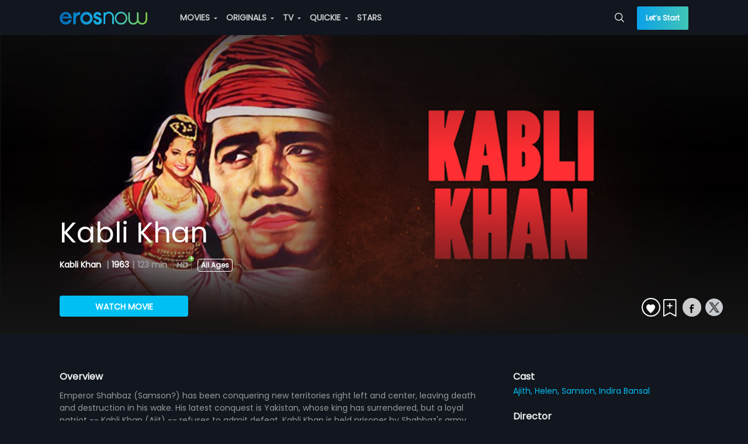

--- FILE ---
content_type: application/javascript; charset=utf-8
request_url: https://c.webengage.com/upf2.js?upfc=N4IgrgDgZiBcUEMA2BnApgGhAKwJYBMU5QA%2FANgA58BrACygFY4BtEAJgQDsB7AcwoDGILGwBGnACycAttWHsB0%2FAGYAnAAYQAXSwlatNNVG0WIZdyRRaARwjasCcQEZ9FU8vWiJ1hknshyKhlqOVhWZRt8awAnOyxlBAllaQgTHRAJJDZedTY2UxInBihGbmt%2FTOylZXdqblEnNjRtAF8sJFwBNE50AGFufGbYAIEOUTYKNgl5JDACOHYJNAB2KFU2ZQoydWKGBlWEASgnKAFllWVlig0JAQYnZTIodU0WoAA%3D%3D&jsonp=_we_jsonp_global_cb_1768660492504
body_size: -186
content:
_we_jsonp_global_cb_1768660492504({"journey":{}})

--- FILE ---
content_type: application/javascript; charset=utf-8
request_url: https://erosnow.com/state-a9ad588d-bb6e-4d5d-b45d-758a826819df.js
body_size: 2024
content:
window.__INITIAL_STATE__ = {"app":{"showMsgModal":false,"msgModalData":{},"showShareModal":false,"showSubscriptionModal":false,"showBasicModal":false,"showLoginModal":false,"showNextPreview":false,"showAddToPlaylistModal":false,"openVideoPlayer":false,"openAudioPlayer":false,"showSnackbar":false,"shareModalData":{},"addToPlaylistModalData":{},"snackbarData":{},"playerData":{},"menuData":{"home":{"title":"Home","url":"\u002F","icon":"home","showInSideNav":true,"action":"Home"},"movies":{"title":"MOVIES","url":"\u002Fmovies","icon":"movie","showInSideNav":true,"action":"Movie_Home","subMenu":[{"title":"Genres","url":"\u002Fmovies\u002Fgenres","action":"Movie_Genre"},{"title":"Most Popular","url":"\u002Fmovies\u002Fmostpopular","action":"Movie_Most Popular"},{"title":"Languages","url":"\u002Fmovies\u002Flanguages","action":"Movie_Languages"}]},"originals":{"title":"ORIGINALS","url":"\u002Foriginals","icon":"en","showInSideNav":true,"action":"Originals_Home","subMenu":[]},"tv":{"title":"TV","url":"\u002Ftv","icon":"tv","showInSideNav":true,"action":"TV_Home","subMenu":[],"newLabel":false},"music":{"title":"MUSIC","url":"\u002Fmusic","icon":"music-video","showInSideNav":true,"action":"Music_Home","subMenu":[{"heading":"MUSIC","subMenu":[{"title":"Playlists","url":"\u002Fmusic\u002Fmixes","action":"Music_Mixes"},{"title":"New On Eros","url":"\u002Fmusic\u002Fnew_on_eros","action":"Music_New_Eros"},{"title":"Top Charts","url":"\u002Fmusic\u002Ftop-charts","action":"Music_Top_Charts"},{"title":"Albums","url":"\u002Fmusic\u002Fexplore","action":"Music_Albums"},{"title":"Moods & Themes","url":"\u002Fmusic\u002Fgenres","action":"Music_Moods_&_Themes"}]},{"heading":"MUSIC VIDEO","subMenu":[{"title":"Music Videos","url":"\u002Fmusic\u002Fvideo","action":"Music_Videos"},{"title":"New On Eros","url":"\u002Fmusic\u002Fvideo-new-on-eros?view=video","action":"Music_Videos_New_on_Eros"},{"title":"Top Videos","url":"\u002Fmusic\u002Fvideo-top-charts","action":"Music_Top_Videos"}]}]},"quickie":{"title":"QUICKIE","url":"\u002Fquickie","icon":"flash","showInSideNav":true,"action":"Quickie","subMenu":[]},"stars":{"title":"STARS","url":"\u002Fstars","showInSideNav":true,"action":"Star","icon":"star"},"rewards":{"title":"REWARDS","url":"\u002Frewards","showInSideNav":true,"action":"Rewards","icon":"rewards","newLabel":true}},"userCountryData":{"country_code":"IN"},"fetchedUserCountryData":true,"movieLanguages":[],"tvProviders":[],"subscriptionModalData":{},"basicModalData":{},"loginModalData":{},"deviceUUID":null,"showLoader":false,"footerPlaylistData":null,"isGalaxyApp":false,"isErosWebView":false,"cookies":null,"showAdblockModal":false,"adblockModalData":{}},"login":{"isLoggedIn":false,"userData":{},"fetchedUserProfile":false,"activeProductData":{},"activeUserPlan":null,"watchlistData":{},"watchlistIdsData":{},"playlistData":{},"countriesData":[]},"audioPlayer":{"audioPlaylist":[],"currentTrackIndex":0,"shuffle":false,"reloadCurrentTrack":false},"route":{"name":"movieDetails","path":"\u002Fmovie\u002Fwatch\u002F1059831\u002Fkabli-khan\u002F6815091\u002Fkabli-khan","hash":"","query":{},"params":{"assetId":"1059831","assetSlug":"kabli-khan","contentId":"6815091","contentSlug":"kabli-khan"},"fullPath":"\u002Fmovie\u002Fwatch\u002F1059831\u002Fkabli-khan\u002F6815091\u002Fkabli-khan","meta":{"pageName":"MovieDetailsPage","showBackBtn":true},"from":{"name":null,"path":"\u002F","hash":"","query":{},"params":{},"fullPath":"\u002F","meta":{}}},"movieDetails":{"entityDetails":{"content_id":"6815091","content_title":"Kabli Khan","content_type_id":"1","asset_id":"1059831","asset_type":"MOVIE","asset_title":"Kabli Khan","title":"Kabli Khan","description":"Emperor Shahbaz (Samson?) has been conquering new territories right left and center, leaving death and destruction in his wake. His latest conquest is Yakistan, whose king has surrendered, but a loyal patriot -- Kabli Khan (Ajit) -- refuses to admit defeat. Kabli Khan is held prisoner by Shahbaz's army but manages to escape with like-minded prisoners and stolen arms. He gets home to his village, just in time to save the village from being looted by Shahbaz's soldiers. A further batch of the conquering soldiers is driven out, soon after. They return to Shahbaaz, to get the dressing down of their lives.","short_description":"","release_year":"1963","rating":3,"language":"Hindi","duration":"02:03:24","youtube_views":"0","erosnow_views":"0","free":"NO","images":{"12":"https:\u002F\u002Fimages004-a.media.erosnow.com\u002Fmovie\u002F1\u002F1059831\u002Fimg7241\u002F6815130\u002F1059831_6815130_48.jpg","13":"https:\u002F\u002Fimages001-a.media.erosnow.com\u002Fmovie\u002F1\u002F1059831\u002Fimg14582\u002F6815131\u002F1059831_6815131_38.jpg","17":"https:\u002F\u002Fstorage.googleapis.com\u002Fdev-cms-image-test\u002Fmovie\u002F1\u002F1059831\u002Fimg625352\u002F6815132\u002F1059831_6815132_26.jpg"},"content_allowed":["WW"],"asset_allowed":["WW"],"content_bitrates":{"6":"1200","7":"800","8":"500","9":"300","12":"5928","13":"3136","31":"448","34":"158","35":"248","37":"56","41":"1248","42":"648","43":"848","45":"IPAD_LOW","46":"IPAD_MED","47":"IPAD_HIGH","51":"IPAD_ALL","52":"IPAD_SD","7002":"Encrypted 4:3","7004":"Encrypted  800 kbps 4:3","7019":"DASH-DRM-DL-HQ","7020":"DASH-DRM-DL-MQ","7021":"DASH-DRM-DL-LQ","9001":"unsigned PB"},"publish_time":"2017-06-07T09:24:07Z","access_level":"3","content_language":"hin","people":{"Producer":["K. Amarnath"],"Music director":["Chitra Gupta"],"Actor":["Ajith","Helen","Samson","Indira Bansal"],"Director":["K. Amarnath"]},"genres":["Drama","Classics"],"maturity_rating":"All Ages","descriptors":["Suitable for All"]},"movieContent":{"content_id":"6815091","content_title":"Kabli Khan","content_type_id":"1","asset_id":"1059831","asset_type":"MOVIE","asset_title":"Kabli Khan","title":"Kabli Khan","description":"Emperor Shahbaz (Samson?) has been conquering new territories right left and center, leaving death and destruction in his wake. His latest conquest is Yakistan, whose king has surrendered, but a loyal patriot -- Kabli Khan (Ajit) -- refuses to admit defeat. Kabli Khan is held prisoner by Shahbaz's army but manages to escape with like-minded prisoners and stolen arms. He gets home to his village, just in time to save the village from being looted by Shahbaz's soldiers. A further batch of the conquering soldiers is driven out, soon after. They return to Shahbaaz, to get the dressing down of their lives.","short_description":"","release_year":"1963","rating":3,"language":"Hindi","duration":"02:03:24","youtube_views":"0","erosnow_views":"0","free":"NO","images":{"12":"https:\u002F\u002Fimages004-a.media.erosnow.com\u002Fmovie\u002F1\u002F1059831\u002Fimg7241\u002F6815130\u002F1059831_6815130_48.jpg","13":"https:\u002F\u002Fimages001-a.media.erosnow.com\u002Fmovie\u002F1\u002F1059831\u002Fimg14582\u002F6815131\u002F1059831_6815131_38.jpg","17":"https:\u002F\u002Fstorage.googleapis.com\u002Fdev-cms-image-test\u002Fmovie\u002F1\u002F1059831\u002Fimg625352\u002F6815132\u002F1059831_6815132_26.jpg"},"content_allowed":["WW"],"asset_allowed":["WW"],"content_bitrates":{"6":"1200","7":"800","8":"500","9":"300","12":"5928","13":"3136","31":"448","34":"158","35":"248","37":"56","41":"1248","42":"648","43":"848","45":"IPAD_LOW","46":"IPAD_MED","47":"IPAD_HIGH","51":"IPAD_ALL","52":"IPAD_SD","7002":"Encrypted 4:3","7004":"Encrypted  800 kbps 4:3","7019":"DASH-DRM-DL-HQ","7020":"DASH-DRM-DL-MQ","7021":"DASH-DRM-DL-LQ","9001":"unsigned PB"},"publish_time":"2017-06-07T09:24:07Z","access_level":"3","content_language":"hin","people":{"Producer":["K. Amarnath"],"Music director":["Chitra Gupta"],"Actor":["Ajith","Helen","Samson","Indira Bansal"],"Director":["K. Amarnath"]},"genres":["Drama","Classics"],"maturity_rating":"All Ages","descriptors":["Suitable for All"]},"movieTrailers":[],"movieExtras":[],"movieClipScenes":[],"favouritesData":null,"recommendations":[],"musicAlbumDetails":null,"isFavourite":false,"recommendationsAlbumFetched":false,"entityEntitlements":[]}}